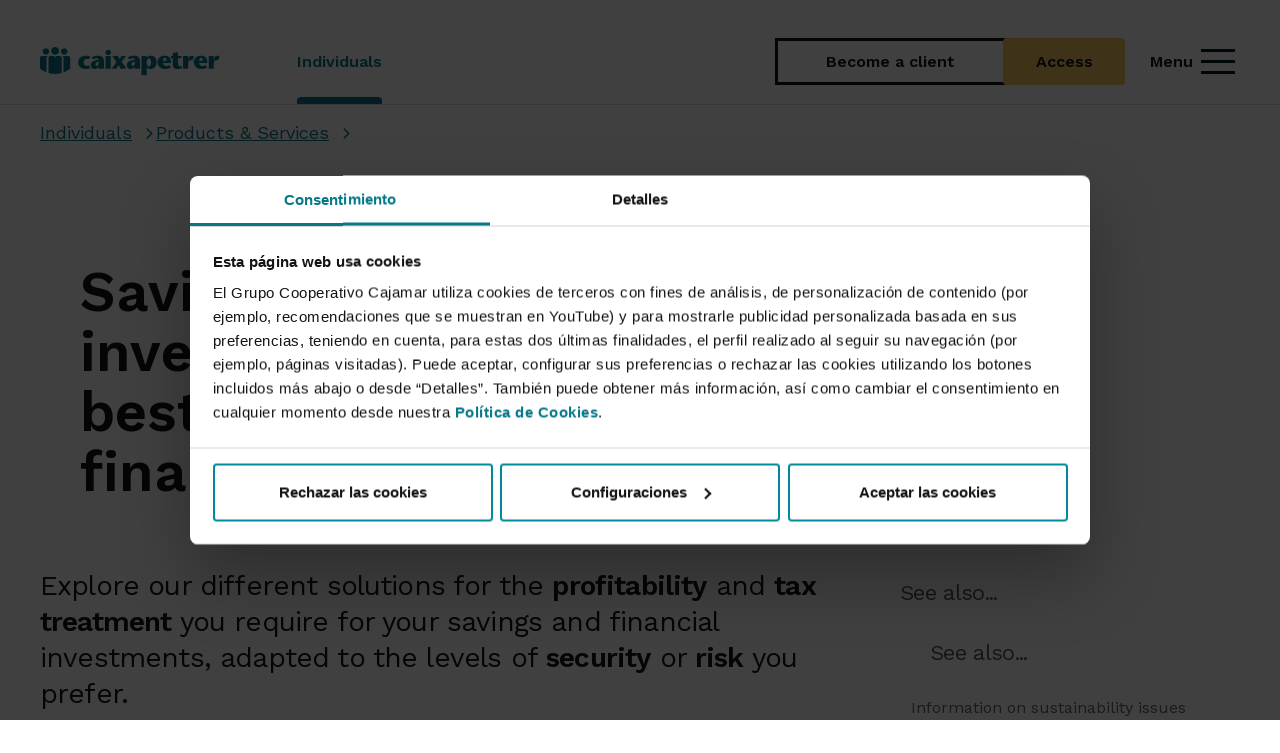

--- FILE ---
content_type: image/svg+xml
request_url: https://www.grupocooperativocajamar.es/frontend/img/caixapetrer/logo.svg
body_size: 5393
content:
<svg width="135" height="22" xmlns="http://www.w3.org/2000/svg" fill="none">

 <g>
  <title>Layer 1</title>
  <path id="svg_1" fill="#067988" d="m14.2797,2.946c0,-1.626 -1.318,-2.946 -2.947,-2.946c-1.627,0 -2.946,1.32 -2.946,2.946c0,1.627 1.319,2.946 2.946,2.946c1.629,0 2.947,-1.319 2.947,-2.946z"/>
  <path id="svg_2" fill="#067988" d="m6.8567,3.4305c0,-1.347 -1.093,-2.439 -2.441,-2.439c-1.347,0 -2.443,1.092 -2.443,2.439c0,1.35 1.096,2.442 2.443,2.442c1.348,0 2.441,-1.092 2.441,-2.442z"/>
  <path id="svg_3" fill="#067988" d="m20.6369,3.4305c0,-1.347 -1.093,-2.439 -2.439,-2.439c-1.351,0 -2.444,1.092 -2.444,2.439c0,1.35 1.093,2.442 2.444,2.442c1.346,0 2.439,-1.092 2.439,-2.442z"/>
  <path id="svg_4" fill="#067988" d="m4.918,8.3541c0,-0.816 0.662,-1.475 1.476,-1.475l-4.918,0c-0.816,0 -1.476,0.659 -1.476,1.475l0,8.224c1.46,1.212 3.118,2.195 4.918,2.892l0,-11.116z"/>
  <path id="svg_5" fill="#067988" d="m22.6245,8.3541c0,-0.816 -0.661,-1.475 -1.476,-1.475l-4.918,0c0.816,0 1.476,0.659 1.476,1.475l0,11.116c1.8,-0.697 3.458,-1.68 4.918,-2.892l0,-8.224z"/>
  <path id="svg_6" fill="#067988" d="m16.2452,19.9616l0,-11.608c0,-0.817 -0.66,-1.475 -1.475,-1.475l-0.0239,0l-1.9671,0c-0.805,0.01 -1.455,0.665 -1.455,1.475c0,-0.817 -0.66,-1.475 -1.475,-1.475l-1.965,0c-0.816,0 -1.478,0.658 -1.478,1.475l0,11.617c1.5591,0.447 3.205,0.687 4.905,0.687c1.714,0 3.3691,-0.242 4.934,-0.696z"/>
  <path id="svg_7" fill="#067988" d="m37.6077,16.1655c-1.059,0.55 -2.16,0.746 -3.18,0.746c-3.379,0 -5.8339,-1.983 -5.8339,-4.987c0,-3.261 2.731,-5.303 6.069,-5.303c0.943,0 2.16,0.315 3.1029,0.864l-1.0209,2.003c-0.549,-0.235 -1.139,-0.353 -1.651,-0.353c-1.2951,0 -2.3551,0.785 -2.3551,2.671c0,2.003 1.4531,2.591 2.316,2.591c0.5901,0 1.1801,-0.157 1.5731,-0.313l0.9799,2.081z"/>
  <path id="svg_8" fill="#067988" d="m42.9885,11.4915c-0.846,0.295 -1.453,1.041 -1.453,1.964c0,0.648 0.51,1.139 1.019,1.139c0.688,0 1.69,-0.904 1.553,-3.535l-1.119,0.432zm0.451,4.419c-0.765,0.393 -1.709,1.001 -2.611,1.001c-1.356,0 -2.848,-1.178 -2.848,-2.926c0,-2.101 1.197,-3.122 3.889,-3.79l2.258,-0.55c-0.256,-0.53 -0.963,-0.982 -1.612,-0.982c-1.08,0 -1.923,0.472 -2.591,1.06l-1.081,-1.767c1.592,-1.08 3.045,-1.335 4.379,-1.335c2.358,0 4.694,0.766 4.694,4.104l0,3.555c0,0.824 0.08,1.708 0.334,2.396l-4.084,0c-0.098,-0.216 -0.178,-0.707 -0.178,-1.061l-0.549,0.295z"/>
  <path id="svg_9" fill="#067988" d="m53.1153,16.6772l-3.926,0l0,-9.819l3.926,0l0,9.819zm-4.045,-12.51c0,-1.06 1.021,-2.022 2.062,-2.022c1.061,0 2.102,0.903 2.102,2.022c0,1.179 -1.041,2.063 -2.121,2.063c-1.022,0 -2.043,-0.884 -2.043,-2.063z"/>
  <path id="svg_10" fill="#067988" d="m60.7341,16.8725l-1.787,-2.788l-2.102,2.788l-3.142,-0.451l3.554,-4.734l-3.003,-4.536l4.084,-0.491l1.394,2.475l1.67,-2.475l2.984,0.491l-3.201,4.222l3.711,5.008l-4.162,0.491z"/>
  <path id="svg_11" fill="#067988" d="m70.0197,11.4915c-0.846,0.295 -1.453,1.041 -1.453,1.964c0,0.648 0.51,1.139 1.019,1.139c0.688,0 1.69,-0.904 1.553,-3.535l-1.119,0.432zm0.451,4.419c-0.765,0.393 -1.709,1.001 -2.611,1.001c-1.356,0 -2.848,-1.178 -2.848,-2.926c0,-2.101 1.197,-3.122 3.889,-3.79l2.258,-0.55c-0.256,-0.53 -0.963,-0.982 -1.612,-0.982c-1.08,0 -1.923,0.472 -2.591,1.06l-1.081,-1.767c1.592,-1.08 3.045,-1.335 4.379,-1.335c2.358,0 4.694,0.766 4.694,4.104l0,3.555c0,0.824 0.08,1.708 0.334,2.396l-4.084,0c-0.098,-0.216 -0.178,-0.707 -0.178,-1.061l-0.549,0.295z"/>
  <path id="svg_12" fill="#067988" d="m80.0525,11.8273c0,1.61 0.51,3.103 1.57,3.103c1.002,0 1.65,-1.277 1.65,-3.162c0,-1.924 -0.628,-3.044 -1.57,-3.044c-1.101,0 -1.65,1.277 -1.65,3.103zm0.02,-3.889c0.667,-0.726 1.748,-1.315 3.043,-1.315c2.239,0 4.341,1.492 4.341,5.105c0,2.318 -1.513,5.185 -4.615,5.185c-1.16,0 -2.102,-0.589 -2.769,-1.315l0,5.989l-3.928,0l0,-14.729l3.928,0l0,1.08z"/>
  <path id="svg_13" fill="#067988" d="m94.916,10.5685c0.098,-1.61 -0.432,-2.317 -1.355,-2.317c-0.825,0 -1.375,0.746 -1.258,2.317l2.613,0zm-2.652,1.669c0,1.61 1.179,2.337 2.298,2.337c1.041,0 1.944,-0.334 2.573,-0.707l1.08,2.004c-1.846,0.883 -3.496,1.04 -4.752,1.04c-2.828,0 -5.322,-2.454 -5.322,-5.341c0,-2.436 1.787,-4.949 5.517,-4.949c3.162,0 4.891,2.179 4.557,5.616l-5.951,0z"/>
  <path id="svg_14" fill="#067988" d="m106.499,16.2835c-1.021,0.432 -2.297,0.628 -3.436,0.628c-2.474,0 -3.418,-1.139 -3.418,-3.142l0,-5.106l-1.375,0l0,-1.807l1.375,0l0,-2.356l3.928,-0.589l0,2.945l2.572,0l0,1.807l-2.572,0l0,3.751c0,1.944 0.824,2.396 1.356,2.396c0.431,0 0.726,-0.118 1.099,-0.275l0.471,1.748z"/>
  <path id="svg_15" fill="#067988" d="m111.209,9.3912l0.039,0l0.295,-0.785c0.176,-0.432 0.609,-1.984 2.043,-1.984c0.844,0 1.393,0.315 1.943,0.747l-1.216,2.867c-0.256,-0.078 -0.493,-0.197 -1.122,-0.197c-0.902,0 -1.982,0.432 -1.982,2.436l0,4.202l-3.928,0l0,-9.819l3.928,0l0,2.533z"/>
  <path id="svg_16" fill="#067988" d="m122.103,10.5685c0.1,-1.61 -0.431,-2.317 -1.355,-2.317c-0.824,0 -1.373,0.746 -1.256,2.317l2.611,0zm-2.65,1.669c0,1.61 1.178,2.337 2.297,2.337c1.041,0 1.945,-0.334 2.572,-0.707l1.08,2.004c-1.845,0.883 -3.494,1.04 -4.752,1.04c-2.828,0 -5.322,-2.454 -5.322,-5.341c0,-2.436 1.787,-4.949 5.52,-4.949c3.162,0 4.888,2.179 4.554,5.616l-5.949,0z"/>
  <path id="svg_17" fill="#067988" d="m130.406,9.3912l0.041,0l0.293,-0.785c0.178,-0.432 0.609,-1.984 2.043,-1.984c0.844,0 1.394,0.315 1.943,0.747l-1.216,2.867c-0.256,-0.078 -0.491,-0.197 -1.12,-0.197c-0.904,0 -1.984,0.432 -1.984,2.436l0,4.202l-3.926,0l0,-9.819l3.926,0l0,2.533z"/>
 </g>
</svg>